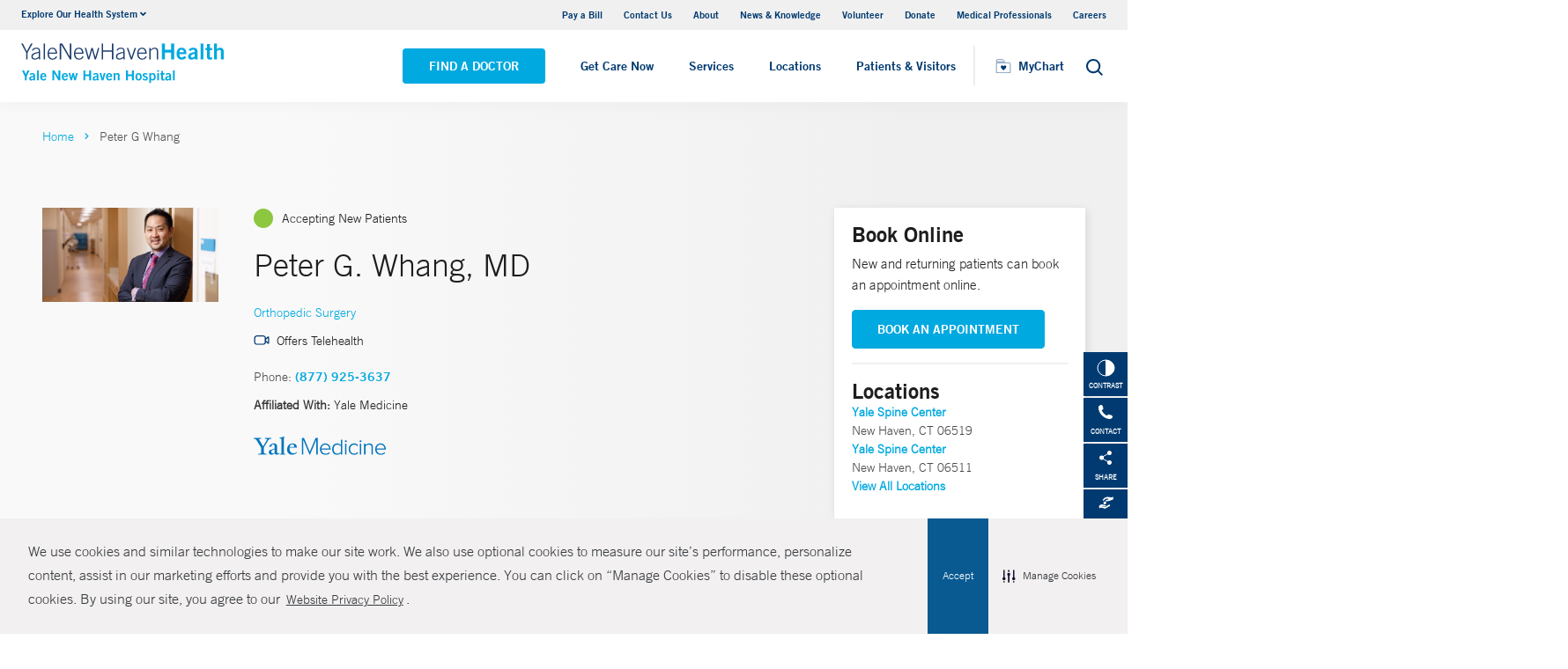

--- FILE ---
content_type: application/javascript
request_url: https://cdn-prod.securiti.ai/consent/auto_blocking/a2538e5d-3aa9-4bd6-805c-2bbf101e33e3/dc575933-ce4d-4055-b19c-4423277a84e7.js
body_size: 4682
content:
"use strict";function _typeof(t){return(_typeof="function"==typeof Symbol&&"symbol"==typeof Symbol.iterator?function(t){return typeof t}:function(t){return t&&"function"==typeof Symbol&&t.constructor===Symbol&&t!==Symbol.prototype?"symbol":typeof t})(t)}window.addEventListener("error",function(t){utilities&&utilities.handleSdkErrorGlobally(t)}),window.addEventListener("unhandledrejection",function(t){utilities&&utilities.handleSdkErrorGlobally(t)});var authDetails={},utilities=null,autoBlocking=function(i){if(!(!i||"object"!==_typeof(i)||function(){var t=[/Googlebot/,/bingbot/,/YandexBot/,/Twitterbot/,/LinkedInBot/,/Slackbot/,/Discordbot/,/Baiduspider/,/DuckDuckBot/,/S[eE][mM]rushBot/];if(!i.is_bot_detection_enabled)return;var e,r=navigator.userAgent,o=!1;for(e in t)if(t[e].test(r)){console.log("Bot detected skipping the autoblocking",t[e]),o=!0;break}return o}()||i&&i.hide_cookie_categories_tab)){i&&i.app_url&&i.auth_token&&(authDetails={authToken:i.auth_token,url:i.app_url},commonUtilites)&&(utilities=commonUtilites({info:authDetails,fileName:"auto_blocking",key:"ab"})),i&&i.ENV&&(CURRENT_ENV=i.ENV);var e,r,a=["embed","iframe","script","img"],o="data-cookiecategory",t=function(t){t=("; "+document.cookie).split("; "+t+"=");if(t.length<2)return 0;t=t.pop().split(";").shift();return t&&function(e){try{return/^(?:[A-Za-z0-9+/]{4})*(?:[A-Za-z0-9+/]{2}==|[A-Za-z0-9+/]{3}=)?$/.test(e)?atob(e):e}catch(t){return e}}(t)}("__privaci_cookie_consents"),n=new RegExp("^cdn-(.*).securiti.(xyz|ai)$"),c=[];if(i.blockUnpublishedCookies=i.auto_block_unpublished_cookies||!1,t)try{e=JSON.parse(t).consents,Object.keys(e).forEach(function(t){t=parseInt(t),e[t]&&-1===i.non_optout_categories.indexOf(t)&&c.push(t)})}catch(t){}i.initiators&&i.initiators.length&&(r=window.location.hostname,i.initiators=i.initiators.map(function(t){return t.initiator=t.initiator.split(":").slice(0,2).join(":"),t}).filter(function(t){return t.initiator&&t.initiator.trim&&""!==t.initiator.trim()&&!u(t.initiator)}),i.blockUnpublishedCookies||(i.initiators=i.initiators.map(function(t){return t.initiator=t.initiator.split(":").slice(0,2).join(":"),t}).filter(function(t){t=l(t.initiator&&t.initiator.trim&&t.initiator.trim()||"");return i.securiti_cookie_domain_enabled?!("."+t).endsWith(i.securiti_cookie_domain):t!==r})));new MutationObserver(function(t){for(var e=0;e<t.length;e++){for(var r=t[e].addedNodes,o=0;o<r.length;o++){var n=r[o];n.nodeType===Node.ELEMENT_NODE&&-1<a.indexOf(n.tagName.toLowerCase())&&!f(n)&&("script"===n.tagName.toLowerCase()?y:g)(n)}var i=t[e].target;f(i)||("script"===i.tagName.toLowerCase()?y(i):-1!==a.indexOf(i.nodeName.toLowerCase())&&g(i))}}).observe(document.documentElement,{childList:!0,subtree:!0,attributes:!0,attributeFilter:["src"]}),window.scrt_c_elm_ab=window.scrt_c_elm_ab||document.createElement;var s={src:Object.getOwnPropertyDescriptor(HTMLScriptElement.prototype,"src"),type:Object.getOwnPropertyDescriptor(HTMLScriptElement.prototype,"type")};try{document.createElement=function(){for(var r,o,t=arguments.length,n=new Array(t),e=0;e<t;e++)n[e]=arguments[e];return"script"!==n[0].toLowerCase()&&-1==a.indexOf(n[0].toLowerCase())?window.scrt_c_elm_ab.bind(document).apply(void 0,n):(r=window.scrt_c_elm_ab.bind(document).apply(void 0,n),o=r.setAttribute.bind(r),Object.defineProperties(r,{src:{get:function(){return"script"===this.tagName.toLowerCase()?s.src.get.call(this):r.getAttribute("src")},set:function(t){var e=m(t);(!(0<e.length)||h(e)||f(r))&&(0!==e.length||!i.blockUnpublishedCookies||f(r)||u(t))?o("src",t):"script"===n[0].toLowerCase()?(s.type.set.call(this,"text/plain"),s.src.set.call(this,t)):-1!==a.indexOf(n[0].toLowerCase())&&(r.removeAttribute("src"),o("data-src",t))}},type:{set:function(t){var e;r.src&&(0<(e=m(r.src)).length&&!h(e)||0===e.length&&i.blockUnpublishedCookies&&!u(r.src))&&(t="text/plain"),this&&this.tagName&&"embed"===this.tagName.toLowerCase()?s.type=Object.getOwnPropertyDescriptor(HTMLEmbedElement.prototype,"type"):s.type.set.call(this,t)}}}),r.setAttribute=function(t,e){"type"===t||"src"===t?r[t]=e:HTMLScriptElement.prototype.setAttribute.call(r,t,e)},r)}}catch(t){return void console.log(t,"Error captured in assigning fn to readOnly prop createElement")}window.setConsentedCategories=function(t){t.forEach(function(t){-1===c.indexOf(t)&&c.push(t)})},window.postMessage("SECURITI_AB_LOADED",window.location.origin)}function u(t){if(t&&t.toString)return t=l(t=t.toString()&&t.toString().trim()),n.test(t)}function l(e){try{return new URL(e).hostname}catch(t){return(-1<e.indexOf("//")?e.split("/")[2]:e.split("/")[0]).split(":")[0].split("?")[0]}}function f(t){return t.getAttribute(o)&&""!=t.getAttribute(o)||null!=t.getAttribute("data-skip-blocking")}function p(r,t){r.setAttribute(o,t.join("|")),h(t)||(r.type="text/plain"),r.addEventListener("beforescriptexecute",function t(e){"text/plain"===r.getAttribute("type")&&e.preventDefault(),r.removeEventListener("beforescriptexecute",t)})}function d(t){return t&&t.toString&&0<(t=t.toString()).trim().length}function y(t){var e=t.src,r=m(e);0<r.length?p(t,r):d(e)&&0===r.length&&i.blockUnpublishedCookies&&!u(e)&&p(t,["unpublished"])}function b(t,e){var r=t.src;t.setAttribute(o,e.join("|")),h(e)||(t.removeAttribute("src"),t.setAttribute("data-src",r))}function g(t){var e=t.src;if(d(e)){var r=e.indexOf("data:image"),o=e.indexOf("base64");if(-1<r||-1<o)return}r=m(e);0<r.length?b(t,r):d(e)&&0===r.length&&i.blockUnpublishedCookies&&!u(e)&&b(t,["unpublished"])}function m(o){o&&"object"===_typeof(o)&&(o=o.toString());var n=[];if(d(o)){var t=window.skipAutoBlocking||[];if(t&&0<t.length&&-1<t.indexOf(o))return[];i.configured_initiators&&i.configured_initiators.length&&i.configured_initiators.some(function(e){o.startsWith("data:")&&(o=o.substring(0,255));try{if(o.match(e.initiator))return n=e.categories,!0}catch(t){console.log(t,o,e.initiator)}return!1}),0==n.length&&i.initiators.some(function(t){r=t.initiator,(e=document.createElement("a")).href=0==r.indexOf("http")?r:"https://".concat(r);var e,r=-1!==(r=e.hostname+e.pathname).indexOf("http:")?r.replace("http:",""):r.replace("https:","");return(t.initiator===o||0<r.length&&-1<o.indexOf(r))&&(n=t.categories,!0)})}return n}function h(e){var t=c.concat(i.non_optout_categories);return t.length&&e&&e.length&&t.some(function(t){return-1<e.indexOf(t)})}};function printEleToConsole(t){var e,r;t&&("script"===(e=t.tagName||"unknown")?console.log("Script: ",t):"img"===e?((r=t.getAttribute("data-src")||"").indexOf("data:image"),r.indexOf("base64")?((r=JSON.parse(JSON.stringify(t))).setAttribute("data-src","data:image...."),console.log("Image: Base64 ",r)):console.log("Image: ",t)):console.log("".concat(e,": "),t))}function printScrtUnknownResources(){var r="data-cookiecategory",t=document.querySelectorAll("[".concat(r,"]"));console.group("Unknown Resources:"),t.forEach(function(t){var e=t.getAttribute(r)||"";e&&-1<e.indexOf("unpublished")&&printEleToConsole(t)}),console.groupEnd()}function printScrtBlockedResources(){var t=document.querySelectorAll("[".concat("data-cookiecategory","]"));console.group("Blocked Resources:"),t.forEach(function(t){isElementBlocked(t)&&printEleToConsole(t)}),console.groupEnd()}function isElementBlocked(t){if(t)return t.hasAttribute("type")&&"text/plain"===t.getAttribute("type")||t.hasAttribute("data-src")}function _typeof(t){return(_typeof="function"==typeof Symbol&&"symbol"==typeof Symbol.iterator?function(t){return typeof t}:function(t){return t&&"function"==typeof Symbol&&t.constructor===Symbol&&t!==Symbol.prototype?"symbol":typeof t})(t)}function ownKeys(e,t){var r,o=Object.keys(e);return Object.getOwnPropertySymbols&&(r=Object.getOwnPropertySymbols(e),t&&(r=r.filter(function(t){return Object.getOwnPropertyDescriptor(e,t).enumerable})),o.push.apply(o,r)),o}function _objectSpread(e){for(var t=1;t<arguments.length;t++){var r=null!=arguments[t]?arguments[t]:{};t%2?ownKeys(Object(r),!0).forEach(function(t){_defineProperty(e,t,r[t])}):Object.getOwnPropertyDescriptors?Object.defineProperties(e,Object.getOwnPropertyDescriptors(r)):ownKeys(Object(r)).forEach(function(t){Object.defineProperty(e,t,Object.getOwnPropertyDescriptor(r,t))})}return e}function _defineProperty(t,e,r){return(e=_toPropertyKey(e))in t?Object.defineProperty(t,e,{value:r,enumerable:!0,configurable:!0,writable:!0}):t[e]=r,t}function _toPropertyKey(t){t=_toPrimitive(t,"string");return"symbol"===_typeof(t)?t:String(t)}function _toPrimitive(t,e){if("object"!==_typeof(t)||null===t)return t;var r=t[Symbol.toPrimitive];if(void 0===r)return("string"===e?String:Number)(t);r=r.call(t,e||"default");if("object"!==_typeof(r))return r;throw new TypeError("@@toPrimitive must return a primitive value.")}function _slicedToArray(t,e){return _arrayWithHoles(t)||_iterableToArrayLimit(t,e)||_unsupportedIterableToArray(t,e)||_nonIterableRest()}function _nonIterableRest(){throw new TypeError("Invalid attempt to destructure non-iterable instance.\nIn order to be iterable, non-array objects must have a [Symbol.iterator]() method.")}function _unsupportedIterableToArray(t,e){var r;if(t)return"string"==typeof t?_arrayLikeToArray(t,e):"Map"===(r="Object"===(r=Object.prototype.toString.call(t).slice(8,-1))&&t.constructor?t.constructor.name:r)||"Set"===r?Array.from(t):"Arguments"===r||/^(?:Ui|I)nt(?:8|16|32)(?:Clamped)?Array$/.test(r)?_arrayLikeToArray(t,e):void 0}function _arrayLikeToArray(t,e){(null==e||e>t.length)&&(e=t.length);for(var r=0,o=new Array(e);r<e;r++)o[r]=t[r];return o}function _iterableToArrayLimit(t,e){var r=null==t?null:"undefined"!=typeof Symbol&&t[Symbol.iterator]||t["@@iterator"];if(null!=r){var o,n,i,a,c=[],s=!0,u=!1;try{if(i=(r=r.call(t)).next,0===e){if(Object(r)!==r)return;s=!1}else for(;!(s=(o=i.call(r)).done)&&(c.push(o.value),c.length!==e);s=!0);}catch(t){u=!0,n=t}finally{try{if(!s&&null!=r.return&&(a=r.return(),Object(a)!==a))return}finally{if(u)throw n}}return c}}function _arrayWithHoles(t){if(Array.isArray(t))return t}null!=("undefined"==typeof window?"undefined":_typeof(window))&&(window.autoBlocking=autoBlocking,window.printScrtBlockedResources=printScrtBlockedResources,window.printScrtUnknownResources=printScrtUnknownResources),autoBlocking({"initiators":[{"initiator":"https://connect.facebook.net/en_US/fbevents.js","initiator_type":"script","categories":[7]},{"initiator":"https://az416426.vo.msecnd.net/scripts/b/ai.2.min.js","initiator_type":"script","categories":[9,10]},{"initiator":"https://perfalytics.com/static/js/integrations.js","initiator_type":"script","categories":[7,8,10]},{"initiator":"https://www.youtube.com/s/player/d0936ad4/player_ias.vflset/en_US/base.js","initiator_type":"script","categories":[10]},{"initiator":"https://perfalytics.com/static/js/freshpaint.js","initiator_type":"script","categories":[10,12]},{"initiator":"https://bat.bing.com/bat.js","initiator_type":"script","categories":[7]},{"initiator":"https://www.ynhh.org/patients-visitors/amenities/atrium-gift-shop","initiator_type":"network","categories":[10,7,9]},{"initiator":"https://cdn.cookielaw.org/scripttemplates/6.24.0/otBannerSdk.js","initiator_type":"script","categories":[9]},{"initiator":"","initiator_type":"network","categories":[8,9,10]},{"initiator":"https://www.youtube.com/s/player/d0936ad4/www-embed-player.vflset/www-embed-player.js","initiator_type":"script","categories":[10]},{"initiator":"https://www.ynhh.org/locations/new-haven-20-york-street","initiator_type":"network","categories":[10]},{"initiator":"https://www.googletagmanager.com/gtag/js","initiator_type":"script","categories":[8]}],"non_optout_categories":[9],"configured_initiators":[],"auto_block_unpublished_cookies":false,"compliance_type":"opt-out","compliance_types":{"Banner 06.29-2":"opt-out"},"securiti_cookie_domain_enabled":false,"securiti_cookie_domain":"","is_bot_detection_enabled":false,"is_encode_cookie_value_enabled":false,"app_url":"https://app.securiti.ai","auth_token":"791b4a8a-9d0e-4494-8c7d-9abd905ee654","hide_cookie_categories_tab":false});var commonUtilites=function(n){var i;if(n&&Object.keys(n).length)return i={url:"".concat(n.info.url.includes("/privaci/v1/")?n.info.url:"".concat(n.info.url,"/privaci/v1/"))||"",auth_token:"".concat(n.fileName.includes("cookie-consent-sdk")?n.info["x-auth-token"]:n.info.authToken)||"",file:n.fileName,unique_key:n.key},{handleSdkErrorGlobally:function(t){var e,r,o;i.file&&i.url&&i.auth_token&&!n.localTesting&&"mobile"!==a().deviceType&&a().isValidBrowserToLogErrs&&(e=void 0===(e=t.type)?"":e,r=!1,o={},t&&t.reason&&t.reason.stack&&(r=JSON.stringify(t.reason.stack).includes(i.file)),t&&t.error&&t.error.stack&&(o=t.error.stack),o=t&&t.filename&&t.filename.includes(i.file)||JSON.stringify(o).includes(i.file),"unhandledrejection"===e?r:o)&&!function(){var t=0<arguments.length&&void 0!==arguments[0]?arguments[0]:{};if(t&&Object.keys(t).length){var e=JSON.parse(localStorage.getItem("securitiSdkErrorMessages"))||{},r={},o=new XMLHttpRequest;if(o.open("POST","".concat(i.url,"consent/sdk_error")),o.setRequestHeader("Content-type","application/json"),o.setRequestHeader("X-Auth-Token",i.auth_token),e&&Object.keys(e).length&&t.message&&e["".concat(i.unique_key,"-").concat(t.message)])if(Date.now()-e["".concat(i.unique_key,"-").concat(t.message)]<1e4)return;_defineProperty(n={},"error_occurred_in",i.file),_defineProperty(n,"website",window.location.host),_defineProperty(n,"error","Error in ".concat(window.navigator.userAgent," ~ ").concat(JSON.stringify(t,Object.getOwnPropertyNames(t))));var n;t&&t.message&&(r=_objectSpread(_objectSpread({},e),{},_defineProperty({},"".concat(i.unique_key,"-").concat(t.message),Date.now()))),localStorage.setItem("securitiSdkErrorMessages",JSON.stringify(r)),o.send(JSON.stringify(n))}}("unhandledrejection"===e?t.reason:t.error)}};function a(){var t=window.navigator.userAgent,e=_slicedToArray(t.match(/(chrome|firefox|safari|edge)/i)||[],3),r=(e[0],e[1]),r=void 0===r?"":r,e=(e[2],t.match(/(iphone|ipad|android|windows phone)/i)?"mobile":"desktop"),r=r&&r.toLowerCase()||"";return{isValidBrowserToLogErrs:["chrome","firefox","safari","edge"].includes(r)||!1,deviceType:e}}};